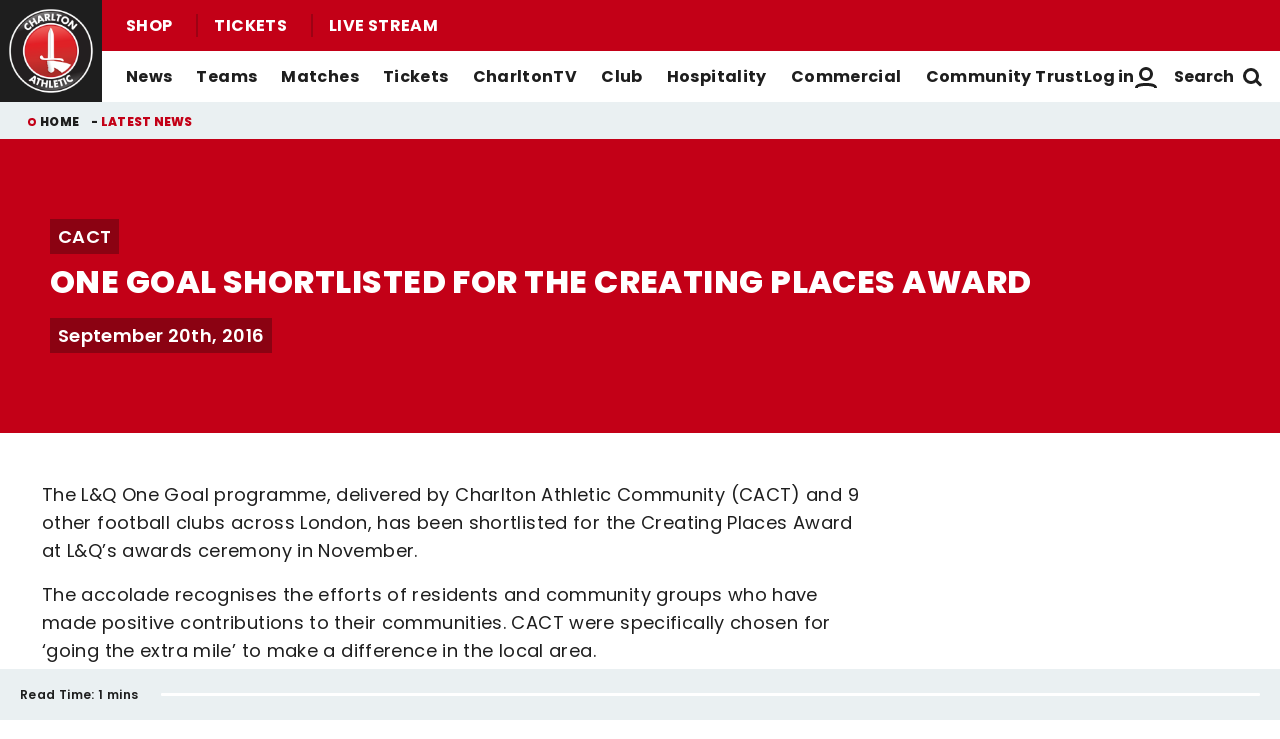

--- FILE ---
content_type: text/css
request_url: https://www.charltonafc.com/themes/custom/charlton/css/mega_navigation.5fe61877e9f930699f19.css?t9mxni
body_size: 2359
content:
:root{--columns:1;--gap:1rem}@keyframes dot-bounce{0%{transform:translateY(0)}5%{transform:translateY(2px)}20%{transform:translateY(-8px)}35%{transform:translateY(4px)}40%{transform:translateY(0)}to{transform:translateY(0)}}@keyframes dot-fade{0%{opacity:1}50%{opacity:.2}to{opacity:1}}@keyframes dot-pulse{0%{transform:scale(1)}5%{transform:scale(.98)}50%{transform:scale(1.5)}to{transform:scale(1)}}@keyframes full-height{0%{height:0}to{height:100%}}@keyframes fade-in{0%{opacity:0}to{opacity:1}}.m-hamburger{align-items:center;background-color:transparent;border:0;color:inherit;cursor:pointer;display:flex;font:inherit;height:100%;justify-content:center;margin:0 .5rem 0 0;overflow:visible;padding:.625rem 1rem;position:relative;text-transform:none;transition-duration:.15s;transition-property:opacity,filter,background-color;transition-timing-function:linear;z-index:100}@media screen and (min-width:72.5em){.m-hamburger{display:none}}.m-hamburger__label{font-weight:700;margin-left:1rem}.m-hamburger.is-active .m-hamburger__label--open,.m-hamburger__label--close{display:none}.m-hamburger.is-active .m-hamburger__label--close{display:block}.m-hamburger:hover .m-hamburger__inner,.m-hamburger:hover .m-hamburger__inner:after,.m-hamburger:hover .m-hamburger__inner:before{background-color:#1e1e1e}.m-hamburger.is-active .m-hamburger__inner{background-color:#1e1e1e;transform:rotate(45deg);transition-delay:.12s;transition-timing-function:cubic-bezier(.215,.61,.355,1);width:1.5rem}.m-hamburger.is-active .m-hamburger__inner:before{background-color:#1e1e1e;opacity:0;top:0;transition:top 75ms ease,opacity 75ms ease .12s;width:1.5rem}.m-hamburger.is-active .m-hamburger__inner:after{background-color:#1e1e1e;bottom:0;transform:rotate(-90deg);transition:bottom 75ms ease,transform 75ms cubic-bezier(.215,.61,.355,1) .12s;width:1.5rem}.m-hamburger__box{display:inline-block;height:1.5rem;position:relative;width:1.5rem}.m-hamburger__inner,.m-hamburger__inner:after,.m-hamburger__inner:before{background-color:#1e1e1e;border-radius:0;height:.1875rem;position:absolute;right:0;width:1.5rem}.m-hamburger__inner{display:block;top:50%;transition-duration:75ms;transition:cubic-bezier(.55,.055,.675,.19),width .25s ease,background-color .14s}.m-hamburger__inner:after,.m-hamburger__inner:before{content:"";display:block}.m-hamburger__inner:before{top:-.5rem;transition:top 75ms ease .12s,opacity 75ms ease,width .25s ease,background-color .14s;width:1.5rem}.m-hamburger__inner:after{bottom:-.5rem;transition:bottom 75ms ease .12s,transform 75ms cubic-bezier(.55,.055,.675,.19),width .25s ease,background-color .14s;width:1.5rem}.m-main-nav{--main-nav-drilldown:1;background-color:#9c0214;display:block;margin:0;transition:.25s;width:100%;z-index:100}@media screen and (min-width:72.5em){.m-main-nav{--main-nav-drilldown:0}}@media print,screen and (max-width:47.99875em){.m-header-sponsor--mobile+.region-primary-menu .m-main-nav{padding-top:3.5rem}}@media print,screen and (min-width:64em){.m-main-nav{margin-top:3.1875rem}}@media screen and (max-width:63.99875em){.m-main-nav{margin-top:1.3125rem}}@media screen and (max-width:72.4375em){.m-main-nav{height:calc(100% - 5rem);left:-100%;overflow-y:auto;position:fixed}.m-main-nav.is-open{left:0}.toolbar-vertical.toolbar-tray-open .m-main-nav.is-open{left:15rem}}@media screen and (min-width:72.5em){.m-main-nav{background:none;height:100%;margin-top:0;position:static;width:auto}}.m-main-nav::-webkit-scrollbar{display:none}.m-main-nav__mega-bg{background-color:#9c0214}@media screen and (min-width:72.5em){.m-main-nav__mega-bg{box-shadow:0 1px 6px 0 rgba(0,0,0,.1);height:0;left:calc(-50vw + 50%);position:absolute;top:100%;transition:.15s;width:100vw;z-index:-1}}.m-main-nav__menu{color:#fff;font:700 1.25rem Poppins,Helvetica,Roboto,Arial,sans-serif;list-style:none;margin:0;padding:0 1.5rem;position:static;text-transform:capitalize}[data-whatinput=mouse] .m-main-nav__menu{outline:0}@media print,screen and (max-width:47.99875em){.m-main-nav__menu{padding-top:3.625rem}}@media screen and (min-width:48em){.m-main-nav__menu{margin-top:5.375rem}}@media screen and (min-width:72.5em){.m-main-nav__menu{color:#1e1e1e;display:flex;font-size:1rem;height:100%;margin-top:0;padding:0}}.m-main-nav__menu .menu-item{border-bottom:.125rem solid #8b0212;padding:0}@media screen and (min-width:48em){.m-main-nav__menu .menu-item{margin:0 auto;max-width:39rem}.m-main-nav__menu .menu-item.menu-item--active-trail{color:inherit}}@media screen and (max-width:72.4375em){.m-main-nav__menu .menu-item.is-drilldown-submenu-parent>a .menu-item-icon{opacity:.5}}@media screen and (min-width:72.5em){.m-main-nav__menu .menu-item{border-bottom:0;margin-left:1.5rem}.m-main-nav__menu .menu-item.menu-item--active-trail{color:#9c0214}.m-main-nav__menu .menu-item a:after{background-color:#9c0214}}.m-main-nav__menu .menu-item.more{display:none}.m-main-nav__menu .menu-item--expanded{list-style:none}.m-main-nav__menu .menu-item--expanded>a:after{display:none}@media screen and (min-width:48em){.m-main-nav__menu .menu-item.menu-item--active-trail .is-active,.m-main-nav__menu .menu-item.menu-item--active-trail a{color:inherit}}.m-main-nav__menu .menu-item a{background:none;color:inherit;padding:.625rem 5.625rem .625rem 0;position:relative;transition:.14s}@media screen and (max-width:72.4375em){.m-main-nav__menu .menu-item a{display:block;overflow:hidden;text-overflow:ellipsis;white-space:nowrap}}@media screen and (min-width:72.5em){.m-main-nav__menu .menu-item a{align-items:center;display:flex;height:100%;padding:0;position:relative}.m-main-nav__menu .menu-item a:after{background:#9c0214;bottom:0;content:"";display:block;height:.375rem;left:0;margin:auto;position:absolute;right:0;top:auto;transform:none;transition:.25s;width:0}.m-main-nav__menu .menu-item a:hover{text-decoration:none}.m-main-nav__menu .menu-item a:hover:after{width:100%}}.m-main-nav__menu .menu-item a:focus,.m-main-nav__menu .menu-item a:hover{text-decoration:none}@media screen and (min-width:72.5em){.m-main-nav__menu .menu-item .is-menu-active:after{width:100%}.m-main-nav__menu .menu-item .is-menu-active+.submenu{height:auto;opacity:1;overflow:visible;visibility:visible;width:100%}}.m-main-nav__menu .menu-item .menu-item-icon{align-items:center;display:flex;height:100%;justify-content:flex-end;padding-left:.8125rem;position:absolute;right:0;top:50%;transform:translateY(-50%)}@media screen and (min-width:72.5em){.m-main-nav__menu .menu-item .menu-item-icon{display:none}}.m-main-nav__menu .menu-item .menu-item-icon:before{background:url([data-uri]) no-repeat 50%;content:"";height:1.5625rem;width:1.5625rem}@media screen and (min-width:72.5em){.m-main-nav__menu .submenu{background:none}.m-main-nav__menu .submenu .menu-item{border-right-color:#8b0212}}.m-main-nav__menu .submenu{background-color:#9c0214;color:#fff;list-style:none;margin:0;padding:0 1.5rem;-webkit-overflow-scrolling:touch}@media screen and (min-width:72.5em){.m-main-nav__menu .submenu{display:flex;flex-wrap:wrap;height:0;left:calc(-50vw + 50%);margin:auto;opacity:0;overflow:hidden;padding:2.8125rem 2.8125rem 0;position:absolute;right:0;top:100%;transition:opacity .4s ease .25s;visibility:hidden;width:100vw}}.m-main-nav__menu .submenu::-webkit-scrollbar{display:none}.m-main-nav__menu .submenu [data-is-parent-link]{height:1px;overflow:hidden;position:absolute;width:1px;clip:rect(1px 1px 1px 1px);clip:rect(1px,1px,1px,1px);white-space:nowrap}@media screen and (min-width:72.5em){.m-main-nav__menu .submenu .menu-item{border:0;border-right:.125rem solid #8b0212;flex:0 0 33.33%;margin:0 0 3rem;max-width:none;min-width:0;padding:0 2rem}}@media screen and (min-width:80em){.m-main-nav__menu .submenu .menu-item{padding:0 3.375rem}}.m-main-nav__menu .submenu .menu-item.menu-item--active-trail a{color:#fff}.m-main-nav__menu .submenu .menu-item:nth-child(3n+3){border-right:0}.m-main-nav__menu .submenu a{color:inherit}@media screen and (min-width:72.5em){.m-main-nav__menu .submenu a{background-color:#c30017;display:inline-block;font-size:1.5rem;height:auto;line-height:1.2;margin-bottom:.5rem;padding:.625rem}}.m-main-nav__menu .submenu a:after,.m-main-nav__menu .submenu a:before{display:none}@media screen and (min-width:72.5em){.m-main-nav__menu .submenu a:hover{background-color:#c30017}.m-main-nav__menu .submenu .submenu a{background:none;display:block;font-size:1rem;margin-bottom:.5rem;padding:.25rem .625rem .25rem 0}.m-main-nav__menu .submenu .submenu a:hover{background:none;opacity:.5}.m-main-nav__menu .submenu .submenu{display:block;flex-direction:column;height:auto;left:0;opacity:1;overflow:hidden;padding:0 0 0 .625rem;position:relative;text-overflow:ellipsis;top:0;visibility:visible;white-space:nowrap;width:100%}}.m-main-nav__menu .submenu .submenu .menu-item{padding:0}@media screen and (min-width:72.5em){.m-main-nav__menu .submenu .submenu .menu-item{border:0;margin:0}}.m-main-nav .is-drilldown{max-width:100%!important}.m-main-nav .drilldown a{background:none}.m-main-nav .js-drilldown-back{background-color:#fff;color:#fff;cursor:pointer;font:700 1.5rem Poppins,Helvetica,Roboto,Arial,sans-serif;line-height:1rem;margin:0 -1.5rem 1rem;padding:.625rem 1rem .625rem 3.5rem;position:relative;text-transform:capitalize}@media screen and (min-width:48em){.m-main-nav .js-drilldown-back{margin-bottom:1.75rem}}.m-main-nav .js-drilldown-back:before{background:url([data-uri]) no-repeat 50%;content:"";height:1.5625rem;left:1rem;position:absolute;top:50%;transform:translateY(-50%);width:1.5625rem}.m-main-nav .js-drilldown-back>a{background-color:#c30017;display:inline-block;line-height:1;padding:.4375rem .3125rem}.m-main-nav .js-drilldown-back>a:hover{background-color:inherit;background-color:#c30017}.m-main-nav .js-drilldown-back>a:before{display:none}

--- FILE ---
content_type: text/css
request_url: https://www.charltonafc.com/themes/custom/charlton/css/node_navigation.140ed0ec6e3ca0bceead.css?t9mxni
body_size: 574
content:
:root{--columns:1;--gap:1rem}@keyframes dot-bounce{0%{transform:translateY(0)}5%{transform:translateY(2px)}20%{transform:translateY(-8px)}35%{transform:translateY(4px)}40%{transform:translateY(0)}to{transform:translateY(0)}}@keyframes dot-fade{0%{opacity:1}50%{opacity:.2}to{opacity:1}}@keyframes dot-pulse{0%{transform:scale(1)}5%{transform:scale(.98)}50%{transform:scale(1.5)}to{transform:scale(1)}}@keyframes full-height{0%{height:0}to{height:100%}}@keyframes fade-in{0%{opacity:0}to{opacity:1}}.m-next-prev__button{color:#1e1e1e;position:relative}.m-next-prev__button:hover{text-decoration:none}.m-next-prev__button:hover:before{background-image:url([data-uri])}.m-next-prev__button:before{background:url([data-uri]) no-repeat 100%/contain;content:"";height:1.5rem;position:absolute;top:50%;transform:translateY(-50%);width:1.5rem}.m-next-prev__button--next{padding-right:2.125rem}.m-next-prev__button--next:before{right:0}.m-next-prev__button--previous{padding-left:2.125rem}.m-next-prev__button--previous:before{left:0;transform:translateY(-50%) rotate(180deg)}

--- FILE ---
content_type: text/css
request_url: https://www.charltonafc.com/sites/default/files/css/css_Nm8aJJXxiQgg1w6vr08FzIBWP43u4NjY-i6L72qt91c.css?delta=13&language=en&theme=charlton&include=eJx9kGtuwzAMgy8UxLuRodhaolaRA1Eeltu3aVEsGLr90uOjKIAEcGSxC5dongowrjI7Bde8MFX2jNiVkT-GspBrNEsrz5SNvmSmkGZDUQL2NBH41a8M0Mx4zdbqwfpUCJFLs2CLN0a_BMdZJg8p-ub8TPNnV_1D8t-H4O8gZzqTdhVOz3LocNedsXMSU7GH8bCR0z2wbUGq3jfS8Wczdtv6pIKF64AdwesjpRtcQpQd
body_size: 177
content:
/* @license GPL-2.0-or-later https://www.drupal.org/licensing/faq */
.m-fixture-highlights .m-fixture-card--previous{display:none;}.m-related-news{margin:auto !important;padding:0 2rem;max-width:94rem;}.m-footer-sponsors__list{width:100% !important;}.m-links-block .m-teaser__link:before{content:"" !important;height:100% !important;left:0 !important;position:absolute !important;top:0 !important;width:100% !important;z-index:1 !important;}.m-landing__content .m-latest-news__header{display:none !important;}.o-live-video .m-video-player.m-video-player--audio{max-height:unset !important;}.o-live-video .m-video-player--audio .m-video-player__video{height:100% !important;}.m-header{position:fixed !important;top:0 !important;width:100% !important;}.m-account-header__inner:before{background:#c30017 !important;}


--- FILE ---
content_type: text/javascript
request_url: https://api.clubcast.co.uk/analytics/cda.js?id=caf
body_size: 2491
content:
window.cda=window.cda||[];window.cda.unshift({type:"init",cid:"caf",trackingUrl:"https://m5ulklocr3bnwqh4qiwqbpfrwm0sdrxp.lambda-url.eu-west-1.on.aws/"});
/*! For license information please see cda.js.LICENSE.txt */
(()=>{"use strict";const t=/^(?:[0-9a-f]{8}-[0-9a-f]{4}-[1-5][0-9a-f]{3}-[89ab][0-9a-f]{3}-[0-9a-f]{12}|00000000-0000-0000-0000-000000000000)$/i;const e=function(e){return"string"==typeof e&&t.test(e)},n={i:"undefined"!=typeof crypto&&crypto.i&&crypto.i.bind(crypto)};let i;const o=new Uint8Array(16);function s(){if(!i&&(i="undefined"!=typeof crypto&&crypto.getRandomValues&&crypto.getRandomValues.bind(crypto),!i))throw new Error("crypto.getRandomValues() not supported. See https://github.com/uuidjs/uuid#getrandomvalues-not-supported");return i(o)}const r=[];for(let t=0;t<256;++t)r.push((t+256).toString(16).slice(1));function c(t,e=0){return r[t[e+0]]+r[t[e+1]]+r[t[e+2]]+r[t[e+3]]+"-"+r[t[e+4]]+r[t[e+5]]+"-"+r[t[e+6]]+r[t[e+7]]+"-"+r[t[e+8]]+r[t[e+9]]+"-"+r[t[e+10]]+r[t[e+11]]+r[t[e+12]]+r[t[e+13]]+r[t[e+14]]+r[t[e+15]]}const d=function(t,e,i){if(n.i&&!e&&!t)return n.i();const o=(t=t||{}).random||(t.o||s)();if(o[6]=15&o[6]|64,o[8]=63&o[8]|128,e){i=i||0;for(let t=0;t<16;++t)e[i+t]=o[t];return e}return c(o)};function u(t){for(var e=1;e<arguments.length;e++){var n=arguments[e];for(var i in n)t[i]=n[i]}return t}var h=function t(e,n){function i(t,i,o){if("undefined"!=typeof document){"number"==typeof(o=u({},n,o)).expires&&(o.expires=new Date(Date.now()+864e5*o.expires)),o.expires&&(o.expires=o.expires.toUTCString()),t=encodeURIComponent(t).replace(/%(2[346B]|5E|60|7C)/g,decodeURIComponent).replace(/[()]/g,escape);var s="";for(var r in o)o[r]&&(s+="; "+r,!0!==o[r]&&(s+="="+o[r].split(";")[0]));return document.cookie=t+"="+e.write(i,t)+s}}return Object.create({set:i,get:function(t){if("undefined"!=typeof document&&(!arguments.length||t)){for(var n=document.cookie?document.cookie.split("; "):[],i={},o=0;o<n.length;o++){var s=n[o].split("="),r=s.slice(1).join("=");try{var c=decodeURIComponent(s[0]);if(i[c]=e.read(r,c),t===c)break}catch(t){}}return t?i[t]:i}},remove:function(t,e){i(t,"",u({},e,{expires:-1}))},u:function(e){return t(this.h,u({},this.attributes,e))},l:function(e){return t(u({},this.h,e),this.attributes)}},{attributes:{value:Object.freeze(n)},h:{value:Object.freeze(e)}})}({read:function(t){return'"'===t[0]&&(t=t.slice(1,-1)),t.replace(/(%[\dA-F]{2})+/gi,decodeURIComponent)},write:function(t){return encodeURIComponent(t).replace(/%(2[346BF]|3[AC-F]|40|5[BDE]|60|7[BCD])/g,decodeURIComponent)}},{path:"/"});function a(){this.cid="",this.trackingUrl="",this.debug=Boolean(h.get("_cda_debug")),this.m={},this.C(),this.ua=null,this.ui=null,this.us=null,this.ud=null,this.v=!0,this.map={init:this.D.bind(this),identify:this.I.bind(this),pageview:this.A.bind(this),event:this.U.bind(this),cookies:this.R.bind(this)}}if(a.prototype={C(){const t=window.location.href.split("?"),n=1==t.length?{}:function(t){if(!t){let e=window.location.href.split("?");if(!e[1])return{};t=e[1]}let e={},n=/^(.*?)\[(.*)\]$/;return t.split("&").forEach((t=>{let i=t.split("="),o=decodeURIComponent(i[0]),s=decodeURIComponent(!(i.length>1)||i[1]),r=o.match(n);if(r)return o=r[1],e.hasOwnProperty(o)?Array.isArray(e[o])||(e[o]=[e[o]]):e[o]=[],void e[o].push(s);o=decodeURIComponent(o),e[o]=s})),e}(t[1]);if("_cda_debug"in n&&(n._cda_debug?(h.set("_cda_debug",1),this.debug=!0):(h.remove("_cda_debug"),this.debug=!1)),"_cda"in n){const t=n._.split(".");2==t.length&&e(t[0])&&e(t[1])?(this.debug&&console.log("CDA: Cross domain tracking collected",t),this.us=t[0],this.ud=t[1]):this.debug&&console.warning("CDA: Invalid cross-domain identifier",n._)}"utm_source"in n&&"utm_medium"in n&&"utm_campaign"in n&&(this.m={u1:n.utm_source,u2:n.utm_medium,u3:n.utm_campaign},n.utm_term&&(this.m.u4=n.utm_term),n.utm_content&&(this.m.u5=n.utm_content),this.us=null)},push(t){t.type in this.map?this.map[t.type](t):this.debug&&console.error("CDA: Unknown push type",t)},D(t){this.debug&&console.log("CDA: Init",t),t.cid&&t.trackingUrl||console.error("CDA: Init failed - cid & trackingUrl required"),this.cid=t.cid,this.trackingUrl=t.trackingUrl},I(t){this.debug&&console.log("CDA: Identify",t),this.ui=t.id,this.ua=t.auth},A(t){this.debug&&console.log("CDA: Pageview",t);let e={};["d1","d2","d3"].forEach((n=>{t[n]&&(e[n]=t[n])})),this.k({...this.m,...e,t:"p",pt:t.category||"",pn:document.title},t.hitcb)},U(t){this.debug&&console.log("CDA: Event",t),this.k({...this.m,t:"e",ec:t.category||"",ea:t.action||"",el:t.label||"",ev:t.value||0,B:{j:t.duration?t.duration:0,O:t.hasOwnProperty("id1")?t.X:"",H:t.hasOwnProperty("id2")?t.P:"",S:t.hasOwnProperty("id3")?t.T:""}},t.hitcb)},R(t){this.debug&&console.log("CDA: Cookies",t),this.v=t.withCookies},F(t){t.r=document.referrer,this.ui&&(t.ui=this.ui,t.ua=this.ua),this.v&&(this.us=this.us||h.get("_cdas")||d(),this.M("_cdas",this.us,{expires:new Date(Number(new Date)+18e5)}),this.ud=this.ud||h.get("_cdad")||d(),this.M("_cdad",this.ud,{expires:new Date(Number(new Date)+31536e6)}),t.us=this.us,t.ud=this.ud),t.p=window.location.href,window.screen&&window.screen.width&&(t.sa=window.screen.width,t.sb=window.screen.height),window.innerWidth&&(t.sw=window.innerWidth,t.sh=window.innerHeight)},M(t,e,n){this.debug&&console.log("CDA: SetCookie",t,e,n),h.set(t,e,n)},k(t,e){if(this.F(t),this.debug&&console.log("CDA: Beacon",t),!this.cid||!this.trackingUrl)return void(this.debug&&console.error("CDA: Beacon failure - init call missing"));const n=this.trackingUrl+this.cid,i=function(t){let e=[];for(let n of Object.keys(t))Array.isArray(t[n])?(n+="[]",t[n].forEach((t=>{e.push(encodeURIComponent(n)+"="+encodeURIComponent(t))}))):e.push(encodeURIComponent(n)+"="+encodeURIComponent(t[n]));return e.join("&")}(t);if(navigator.sendBeacon&&window.Blob)navigator.sendBeacon(n,new Blob([i],{type:"application/x-www-form-urlencoded"})),e&&e();else{var o;(o=window.XMLHttpRequest?new XMLHttpRequest:new ActiveXObject("Microsoft.XMLHTTP")).open("POST",n),o.setRequestHeader("Content-Type","application/x-www-form-urlencoded"),o.onreadystatechange=()=>{4==o.readyState&&(0===o.status||o.status>=200&&o.status<400||this.debug&&console.error("CBA: XHR fallback failure",o),e&&e())};try{o.send(i)}catch{this.debug&&console.error("CBA: XHR fallback failure",o),e&&e()}}}},!navigator.webdriver){const t=new a;window.cda.push=t.push.bind(t),window.cda.forEach(window.cda.push)}})();
//# sourceMappingURL=cda.js.map